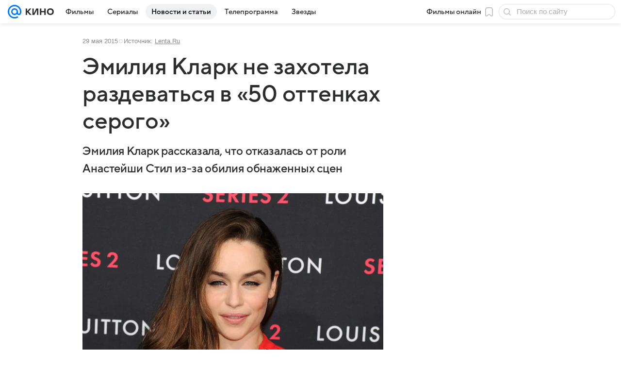

--- FILE ---
content_type: text/css
request_url: https://kino.mail.ru/dist/chunks/4068.7604c7d93d1d3005292c.css
body_size: 12009
content:
.c788033ecd{background-color:#fff;background-color:var(--vkui--color-background-content);left:0;position:absolute;right:0;top:100%;z-index:2}@media (min-width:660px){.c788033ecd{border-radius:16px;border-radius:var(--vkui--x4);-webkit-box-shadow:0 0 6px 0 rgba(0,16,61,.06),0 6px 12px 0 rgba(0,16,61,.06),0 6px 20px 0 rgba(0,16,61,.06),0 10px 36px 0 rgba(0,16,61,.08);box-shadow:0 0 6px 0 rgba(0,16,61,.06),0 6px 12px 0 rgba(0,16,61,.06),0 6px 20px 0 rgba(0,16,61,.06),0 10px 36px 0 rgba(0,16,61,.08);-webkit-box-shadow:var(--vkui--elevation3);box-shadow:var(--vkui--elevation3);margin-top:8px;margin-top:var(--vkui--x2);padding:8px;padding:var(--vkui--x2)}}.bb940b7986{border-radius:8px;border-radius:var(--vkui--size-border-radius--regular);cursor:pointer;display:-webkit-box;display:-ms-flexbox;display:flex;gap:12px;gap:var(--vkui--x3);-webkit-box-orient:horizontal;-webkit-box-direction:normal;-ms-flex-flow:row nowrap;flex-flow:row nowrap;-webkit-box-align:center;-ms-flex-align:center;align-items:center;font-family:Inter,Helvetica,Arial,sans-serif;font-size:16px;font-weight:400;line-height:20px;padding:14px 16px;padding:14px var(--vkui--x4)}@media (prefers-color-scheme:dark) and (max-width:659px){.bb940b7986{font-family:Inter,Helvetica,Arial,sans-serif;font-size:16px;font-weight:400;line-height:20px}}@media (min-width:660px){.bb940b7986{border-radius:8px;border-radius:var(--vkui--x2);margin-bottom:4px;margin-bottom:var(--vkui--x1);padding:10px 12px;padding:10px var(--vkui--x3)}.bb940b7986:hover{background-color:#f5f5f7;background-color:var(--vkui--color-background-content--hover)}.bb940b7986:active{background-color:#ebecef;background-color:var(--vkui--color-background-content--active)}.bb940b7986:last-child{margin-bottom:0}}.a718964e54{color:#cfd1d6;color:var(--vkui--color-icon-tertiary)}.bcf0e8c6e8{-webkit-box-flex:2;-ms-flex-positive:2;flex-grow:2}.ebe0bdd9de{color:#cfd1d6;color:var(--vkui--color-icon-tertiary)}.ebe0bdd9de:hover{color:#a5a7ad;color:var(--vkui--color-icon-secondary)}.ebe0bdd9de:active{color:#919399;color:var(--vkui--color-icon-medium)}.cb88256c41{-webkit-transform:scaleX(-1);transform:scaleX(-1)}.f899f60584{border-radius:8px;border-radius:var(--vkui--size-border-radius--regular);cursor:pointer;display:-webkit-box;display:-ms-flexbox;display:flex;gap:12px;gap:var(--vkui--x3);-webkit-box-orient:horizontal;-webkit-box-direction:normal;-ms-flex-flow:row nowrap;flex-flow:row nowrap;-webkit-box-align:center;-ms-flex-align:center;align-items:center;font-family:Inter,Helvetica,Arial,sans-serif;font-size:16px;font-weight:400;line-height:20px;padding:14px 16px;padding:14px var(--vkui--x4)}@media (prefers-color-scheme:dark) and (max-width:659px){.f899f60584{font-family:Inter,Helvetica,Arial,sans-serif;font-size:16px;font-weight:400;line-height:20px}}@media (min-width:660px){.f899f60584{border-radius:8px;border-radius:var(--vkui--x2);margin-bottom:4px;margin-bottom:var(--vkui--x1);padding:10px 12px;padding:10px var(--vkui--x3)}.f899f60584:hover{background-color:#f5f5f7;background-color:var(--vkui--color-background-content--hover)}.f899f60584:active{background-color:#ebecef;background-color:var(--vkui--color-background-content--active)}.f899f60584:last-child{margin-bottom:0}}.fd26165b2c{color:#cfd1d6;color:var(--vkui--color-icon-tertiary)}.e5d415e91d{-webkit-box-flex:2;-ms-flex-positive:2;flex-grow:2}@media (min-width:660px){.e5d415e91d{overflow:hidden;text-overflow:ellipsis;white-space:nowrap}}.d34a67b608{color:#cfd1d6;color:var(--vkui--color-icon-tertiary)}.d34a67b608:hover{color:#a5a7ad;color:var(--vkui--color-icon-secondary)}.d34a67b608:active{color:#919399;color:var(--vkui--color-icon-medium)}.d87a5f8af3{-webkit-transform:scaleX(-1);transform:scaleX(-1)}:root{--vkui--theme-name:"media";--vkui--font-family-fallbacks:Inter,Helvetica,Arial,sans-serif;--vkui--font-family-accent:VKSansDisplay,MailSans,Inter,Helvetica,Arial,sans-serif;--vkui--font-family-base:Inter,Helvetica,Arial,sans-serif;--vkui--font-weight-accent1:500;--vkui--font-weight-accent2:500;--vkui--font-weight-accent3:400;--vkui--font-weight-base1:700;--vkui--font-weight-base2:700;--vkui--font-weight-base3:400;--vkui--size-select-icon-padding--compact_x:7px;--vkui--size-select-icon-padding--compact:7px;--vkui--size-select-icon-padding--regular:6px;--vkui--size-popup-base-padding--compact_x:20px;--vkui--size-popup-base-padding--regular:32px;--vkui--size-popup-header-padding--compact_x:16px;--vkui--size-popup-header-padding--regular:24px;--vkui--size-border-radius--regular:8px;--vkui--size-border-radius-rounded--regular:48px;--vkui--size-check-border-radius--regular:4px;--vkui--size-border-radius-paper--regular:4px;--vkui--size-border-radius-promo--regular:20px;--vkui--size-cell-height--regular:48px;--vkui--size-cell-height--compact:44px;--vkui--size-field-height--regular:44px;--vkui--size-field-height--compact:36px;--vkui--size-search-height--regular:36px;--vkui--size-search-height--compact:32px;--vkui--size-button-extra-small-height--regular:24px;--vkui--size-button-extra-small-height--compact:22px;--vkui--size-button-small-height--regular:30px;--vkui--size-button-small-height--compact:28px;--vkui--size-button-medium-height--regular:36px;--vkui--size-button-medium-height--compact:32px;--vkui--size-button-large-height--regular:44px;--vkui--size-button-large-height--compact:36px;--vkui--size-checkbox--regular:16px;--vkui--size-arrow--regular:8px;--vkui--size-arrow-promo--regular:40px;--vkui--size-popup-small--regular:430px;--vkui--size-popup-medium--regular:680px;--vkui--size-popup-large--regular:880px;--vkui--size-field-horizontal-padding--regular:12px;--vkui--size-button-padding-horizontal--regular:20px;--vkui--size-label-horizontal-margin--regular:16px;--vkui--size-arrow-padding--regular:12px;--vkui--size-tooltip-margin--regular:8px;--vkui--size-icon-u-i--compact_x:16px;--vkui--size-icon-u-i--compact:16px;--vkui--size-icon-u-i--regular:18px;--vkui--size-avatar-x-s--regular:24px;--vkui--size-avatar-s--regular:32px;--vkui--size-avatar-m--regular:48px;--vkui--size-avatar-l--regular:96px;--vkui--size-avatar-x-l--regular:128px;--vkui--size-badge-x-s--regular:12px;--vkui--size-badge-s--regular:16px;--vkui--size-badge-m--regular:24px;--vkui--size-badge-l--regular:44px;--vkui--size-badge-x-l--regular:56px;--vkui--size-cardgrid-padding--regular:12px;--vkui--size-card-border-radius--regular:16px;--vkui--size-cardgrid-padding-vertical--regular:8px;--vkui--size-base-padding-horizontal--regular:16px;--vkui--size-base-padding-vertical--regular:12px;--vkui--size-button-group-gap-space--regular:1px;--vkui--size-button-group-gap-small--regular:8px;--vkui--size-button-group-gap-medium--regular:12px;--vkui--size-option-hierarchy--regular:32px;--vkui--size-switch-height--regular:14px;--vkui--size-switch-height--compact:12px;--vkui--size-switch-width--regular:34px;--vkui--size-switch-width--compact:32px;--vkui--size-switch-pin--regular:20px;--vkui--size-switch-pin--compact:18px;--vkui--size-panel-header-height--compact:48px;--vkui--size-panel-header-height--regular:56px;--vkui--size-button-base-small-padding-horizontal--regular:16px;--vkui--size-button-base-medium-padding-horizontal--regular:16px;--vkui--size-button-base-large-padding-horizontal--regular:20px;--vkui--size-button-base-small-padding-horizontal-icon--regular:12px;--vkui--size-button-base-medium-padding-horizontal-icon--regular:12px;--vkui--size-button-base-large-padding-horizontal-icon--regular:16px;--vkui--size-button-tertiary-small-padding-horizontal--regular:12px;--vkui--size-button-tertiary-medium-padding-horizontal--regular:12px;--vkui--size-button-tertiary-large-padding-horizontal--regular:16px;--vkui--size-button-tertiary-small-padding-horizontal-icon--regular:8px;--vkui--size-button-tertiary-medium-padding-horizontal-icon--regular:8px;--vkui--size-button-tertiary-large-padding-horizontal-icon--regular:12px;--vkui--size-button-minimum-width--regular:80px;--vkui--size-form-item-padding-vertical--regular:12px;--vkui--size-split-col-padding-horizontal--regular:16px;--vkui--size-subnavigation-bar-gap--regular:8px;--vkui--size-subnavigation-bar-padding-vertical--regular:12px;--vkui--size-border1x--regular:1px;--vkui--size-border2x--regular:0.5px;--vkui--size-border3x--regular:0.33px;--vkui--spacing-size-3xs:2px;--vkui--spacing-size-2xs:2px;--vkui--spacing-size-xs:4px;--vkui--spacing-size-s:6px;--vkui--spacing-size-m:8px;--vkui--spacing-size-l:10px;--vkui--spacing-size-xl:12px;--vkui--spacing-size-2xl:16px;--vkui--spacing-size-3xl:20px;--vkui--spacing-size-4xl:24px;--vkui--elevation1:0 2px 6px 0 rgba(0,16,61,.08),0 1px 2px 0 rgba(0,16,61,.08);--vkui--elevation1-invert-y:0 -2px 6px 0 rgba(0,16,61,.08),0 -1px 2px 0 rgba(0,16,61,.08);--vkui--elevation2:0 0 2px 0 rgba(0,16,61,.06),0 0 6px 0 rgba(0,16,61,.06),0 6px 12px 0 rgba(0,16,61,.06);--vkui--elevation3:0 0 6px 0 rgba(0,16,61,.06),0 6px 12px 0 rgba(0,16,61,.06),0 6px 20px 0 rgba(0,16,61,.06),0 10px 36px 0 rgba(0,16,61,.08);--vkui--elevation4:0 2px 6px 0 rgba(0,16,61,.06),0 16px 48px 0 rgba(0,16,61,.08),0 24px 68px 0 rgba(0,16,61,.16);--vkui--gradient-black:transparent 0%,rgba(0,0,0,.02) 15%,rgba(0,0,0,.08) 30%,rgba(0,0,0,.32) 70%,rgba(0,0,0,.38) 85%,rgba(0,0,0,.4) 100%;--vkui--gradient-white:hsla(0,0%,100%,0) 0%,hsla(0,0%,100%,.05) 15%,hsla(0,0%,100%,.2) 30%,hsla(0,0%,100%,.8) 70%,hsla(0,0%,100%,.95) 85%,#fff 100%;--vkui--gradient-tint:rgba(246,247,248,0) 0%,rgba(246,247,248,.05) 15%,rgba(246,247,248,.2) 30%,rgba(246,247,248,.8) 70%,rgba(246,247,248,.95) 85%,#f6f7f8 100%;--vkui--gradient:hsla(0,0%,100%,0) 0%,hsla(0,0%,100%,.05) 15%,hsla(0,0%,100%,.2) 30%,hsla(0,0%,100%,.8) 70%,hsla(0,0%,100%,.95) 85%,#fff 100%;--vkui--animation-duration-l:0.4s;--vkui--animation-duration-m:0.2s;--vkui--animation-duration-s:0.1s;--vkui--animation-easing-default:cubic-bezier(0.3,0.3,0.5,1);--vkui--animation-easing-platform:cubic-bezier(0.3,0.3,0.5,1);--vkui--opacity-disable:0.48;--vkui--opacity-disable-accessibility:0.64;--vkui--opacity-active:0.72;--vkui--blur-m:16px;--vkui--z-index-modal:99;--vkui--z-index-popout:100;--vkui--x0:0px;--vkui--x025:1px;--vkui--x05:2px;--vkui--x1:4px;--vkui--x2:8px;--vkui--x3:12px;--vkui--x4:16px;--vkui--x5:20px;--vkui--x6:24px;--vkui--x8:32px;--vkui--x10:40px;--vkui--x12:48px;--vkui--x15:60px;--vkui--x20:80px;--vkui--size-base:4px;--vkui--size-grid:20px;--vkui--size-arrow-height--regular:8px;--vkui--size-arrow-width--regular:12px;--vkui--size-base-padding--compact_x:16px;--vkui--size-base-padding--regular:20px;--vkui--size-border-width-tab--regular:2px;--vkui--size-border-width-bar--regular:4px;--vkui--size-border-width-accent--regular:8px;--vkui--size-border-width-accent-secondary--regular:4px;--vkui--size-control-button-width-min--compact_x:130px;--vkui--size-control-button-width-min--compact:130px;--vkui--size-control-button-width-min--regular:94px;--vkui--size-promo-button-close--regular:32px;--vkui--size-button-slider-height--regular:24px;--vkui--size-button-slider-width--regular:12px;--vkui--size-button-slider-width-pointer--regular:16px;--vkui--size-field-width-min--compact_x:288px;--vkui--size-field-width-min--regular:380px;--vkui--size-label-width--regular:184px;--vkui--size-progress--regular:4px;--vkui--size-progress-scroll--regular:12px;--vkui--size-dot-bullet--regular:4px;--vkui--size-dot-indicate--regular:8px;--vkui--size-dot-clickable--regular:12px;--vkui--size-vertical-padding--regular:0px;--vkui--size-button-more-padding--regular:8px;--vkui--size-icon-more-padding--regular:12px;--vkui--size-button-icon-padding--regular:20px;--vkui--size-div-padding--regular:4px;--vkui--size-menu-padding--regular:8px;--vkui--size-tag-padding--regular:8px;--vkui--size-tab-padding--compact_x:0px;--vkui--size-tab-padding--compact:0px;--vkui--size-tab-padding--regular:16px;--vkui--size-table-horizontal-padding--regular:16px;--vkui--size-table-vertical-padding--regular:16px;--vkui--size-slice-top-padding--regular:40px;--vkui--size-slice-bottom-padding--regular:60px;--vkui--size-base-margin--regular:12px;--vkui--size-label-vertical-margin--regular:4px;--vkui--size-tip-margin--regular:4px;--vkui--size-field-horizontal-margin--compact_x:16px;--vkui--size-field-horizontal-margin--compact:16px;--vkui--size-field-horizontal-margin--regular:20px;--vkui--size-field-vertical-margin--regular:24px;--vkui--size-field-set-margin--regular:32px;--vkui--size-icon-margin--regular:8px;--vkui--size-choice-margin--regular:8px;--vkui--size-menu-margin--regular:2px;--vkui--size-tag-margin--regular:8px;--vkui--size-tab-margin--compact_x:32px;--vkui--size-tab-margin--compact:32px;--vkui--size-tab-margin--regular:8px;--vkui--size-bullet-margin--regular:12px;--vkui--size-attribute-margin--regular:4px;--vkui--size-popup-margin--compact_x:8px;--vkui--size-popup-margin--compact:8px;--vkui--size-popup-margin--regular:24px;--vkui--size-header-icon--regular:20px;--vkui--size-wysiwyg-icon--regular:14px;--vkui--size-illustration-s--regular:48px;--vkui--size-illustration-x-m--regular:72px;--vkui--size-illustration-m--regular:96px;--vkui--size-illustration-l--regular:144px;--vkui--size-illustration-x-x-l--regular:228px;--vkui--tone-value-overlay:0.48;--vkui--tone-value-viewer:0.88;--vkui--tone-value-toolbar:0.24;--vkui--tone-value-hover:0.04;--vkui--tone-value-active:0.08;--vkui--tone-value-focus:0.08;--vkui--type-border-button:solid;--vkui--type-border-position:inset;--vkui--theme-name-base:"media";--vkui--font-family-article:Inter,Helvetica,Arial,sans-serif;--vkui--font-weight-media1:700;--vkui--font-weight-media2:600;--vkui--font-weight-media3:500;--vkui--font-weight-media4:400;--vkui--grid-wrapper-content--regular:100%;--vkui--grid-wrapper-content--compact_x:620px;--vkui--grid-wrapper-content--compact:940px;--vkui--grid-wrapper-content--large:1260px;--vkui--grid-main-content--regular:100%;--vkui--grid-main-content--compact_x:620px;--vkui--grid-main-content--compact:620px;--vkui--grid-main-content--large:780px;--vkui--grid-main-content-wide--regular:100%;--vkui--grid-main-content-wide--compact_x:620px;--vkui--grid-main-content-wide--compact:620px;--vkui--grid-main-content-wide--large:860px;--vkui--grid-aside-content--regular:100%;--vkui--grid-aside-content--compact_x:300px;--vkui--grid-aside-content--compact:300px;--vkui--grid-aside-content--large:380px;--vkui--media-size-gap:20px;--vkui--media-size-grid:60px;--vkui--grid-column-x2--regular:100%;--vkui--grid-column-x2--compact_x:280px;--vkui--grid-column-x2--compact:430px;--vkui--grid-column-x2--large:580px;--vkui--grid-column-x3--regular:100%;--vkui--grid-column-x3--compact_x:180px;--vkui--grid-column-x3--compact:280px;--vkui--grid-column-x3--large:380px;--vkui--grid-column-x4--regular:100%;--vkui--grid-column-x4--compact_x:130px;--vkui--grid-column-x4--compact:205px;--vkui--grid-column-x4--large:280px;--vkui--grid-column-x6--regular:100%;--vkui--grid-column-x6--compact_x:80px;--vkui--grid-column-x6--compact:130px;--vkui--grid-column-x6--large:180px;--vkui--colors-scheme:light;--vkui--color-background-accent:#07f;--vkui--color-background-accent--hover:#0073f7;--vkui--color-background-accent--active:#006fef;--vkui--color-background-accent-themed:#07f;--vkui--color-background-accent-themed--hover:#0073f7;--vkui--color-background-accent-themed--active:#006fef;--vkui--color-background-accent-themed-alpha:rgba(0,119,255,.2);--vkui--color-background-accent-themed-alpha--hover:rgba(0,119,255,.24);--vkui--color-background-accent-themed-alpha--active:rgba(0,119,255,.28);--vkui--color-background-accent-alternative:#ff9e00;--vkui--color-background-accent-alternative--hover:#f59802;--vkui--color-background-accent-alternative--active:#eb9305;--vkui--color-background-content:#fff;--vkui--color-background-content--hover:#f5f5f7;--vkui--color-background-content--active:#ebecef;--vkui--color-background-content-alpha:hsla(0,0%,100%,.8);--vkui--color-background-content-alpha--hover:hsla(0,0%,100%,.84);--vkui--color-background-content-alpha--active:hsla(0,0%,100%,.88);--vkui--color-background-content-inverse:#232324;--vkui--color-background-content-inverse--hover:#222225;--vkui--color-background-content-inverse--active:#202126;--vkui--color-background-secondary:#f0f1f3;--vkui--color-background-secondary--hover:#e6e8ec;--vkui--color-background-secondary--active:#dddfe4;--vkui--color-background-secondary-alpha:rgba(0,16,61,.06);--vkui--color-background-secondary-alpha--hover:rgba(0,16,61,.1);--vkui--color-background-secondary-alpha--active:rgba(0,16,61,.14);--vkui--color-background:#fff;--vkui--color-background--hover:#f5f5f7;--vkui--color-background--active:#ebecef;--vkui--color-background-contrast:#fff;--vkui--color-background-contrast--hover:#f5f5f7;--vkui--color-background-contrast--active:#ebecef;--vkui--color-background-contrast-secondary-alpha:hsla(0,0%,100%,.2);--vkui--color-background-contrast-secondary-alpha--hover:hsla(0,0%,100%,.24);--vkui--color-background-contrast-secondary-alpha--active:hsla(0,0%,100%,.28);--vkui--color-background-warning:#fff1ad;--vkui--color-background-warning--hover:#f5e8a9;--vkui--color-background-warning--active:#ebdfa4;--vkui--color-background-negative:#ed330a;--vkui--color-background-negative--hover:#e4320c;--vkui--color-background-negative--active:#da300e;--vkui--color-background-tertiary:#f6f7f8;--vkui--color-background-tertiary--hover:#eceef1;--vkui--color-background-tertiary--active:#e2e5e9;--vkui--color-background-tertiary-alpha:rgba(0,0,0,.04);--vkui--color-background-tertiary-alpha--hover:rgba(0,0,0,.08);--vkui--color-background-tertiary-alpha--active:rgba(0,0,0,.12);--vkui--color-background-modal:#fff;--vkui--color-background-modal--hover:#f5f5f7;--vkui--color-background-modal--active:#ebecef;--vkui--color-background-positive:#0dc268;--vkui--color-background-positive--hover:#0cbb66;--vkui--color-background-positive--active:#0cb465;--vkui--color-background-negative-tint:#feefeb;--vkui--color-background-negative-tint--hover:#f4e6e4;--vkui--color-background-negative-tint--active:#eadddd;--vkui--color-background-positive-tint:#ecfaf3;--vkui--color-background-positive-tint--hover:#e3f1ec;--vkui--color-background-positive-tint--active:#d9e7e4;--vkui--color-field-background:#fff;--vkui--color-field-background--hover:#f5f5f7;--vkui--color-field-background--active:#ebecef;--vkui--color-background-modal-inverse:#303030;--vkui--color-background-modal-inverse--hover:#2e2f31;--vkui--color-background-modal-inverse--active:#2c2d31;--vkui--color-background-contrast-inverse:#303030;--vkui--color-background-contrast-inverse--hover:#2e2f31;--vkui--color-background-contrast-inverse--active:#2c2d31;--vkui--color-background-contrast-themed:#fff;--vkui--color-background-contrast-themed--hover:#f5f5f7;--vkui--color-background-contrast-themed--active:#ebecef;--vkui--color-background-accent-tint:#5a9eff;--vkui--color-background-accent-tint--hover:#5698f7;--vkui--color-background-accent-tint--active:#5393ef;--vkui--color-background-info-tint:#f0f4ff;--vkui--color-background-info-tint--hover:#e6ebf7;--vkui--color-background-info-tint--active:#dde2ef;--vkui--color-text-accent:#0070f0;--vkui--color-text-accent--hover:#006ce9;--vkui--color-text-accent--active:#0068e2;--vkui--color-text-accent-themed:#0070f0;--vkui--color-text-accent-themed--hover:#006ce9;--vkui--color-text-accent-themed--active:#0068e2;--vkui--color-text-negative:#ed330a;--vkui--color-text-negative--hover:#e4320c;--vkui--color-text-negative--active:#da300e;--vkui--color-text-link:#0070f0;--vkui--color-text-link--hover:#006ce9;--vkui--color-text-link--active:#0068e2;--vkui--color-text-link-tint:#71aaeb;--vkui--color-text-link-tint--hover:#6ca4e4;--vkui--color-text-link-tint--active:#689edd;--vkui--color-text-link-themed:#0070f0;--vkui--color-text-link-themed--hover:#006ce9;--vkui--color-text-link-themed--active:#0068e2;--vkui--color-text-muted:#2c2d2e;--vkui--color-text-muted--hover:#2a2c2f;--vkui--color-text-muted--active:#282b2f;--vkui--color-text-primary:#2c2d2e;--vkui--color-text-primary--hover:#2a2c2f;--vkui--color-text-primary--active:#282b2f;--vkui--color-text-primary-alpha:rgba(37,41,46,.84);--vkui--color-text-primary-alpha--hover:rgba(37,41,46,.88);--vkui--color-text-primary-alpha--active:rgba(37,41,46,.92);--vkui--color-text-primary-invariably:#2c2d2e;--vkui--color-text-primary-invariably--hover:#2a2c2f;--vkui--color-text-primary-invariably--active:#282b2f;--vkui--color-text-secondary:#87898f;--vkui--color-text-secondary--hover:#82848c;--vkui--color-text-secondary--active:#7c7f88;--vkui--color-text-secondary-alpha:rgba(37,41,46,.55);--vkui--color-text-secondary-alpha--hover:rgba(37,41,46,.59);--vkui--color-text-secondary-alpha--active:rgba(37,41,46,.63);--vkui--color-text-subhead:#797a80;--vkui--color-text-subhead--hover:#74767d;--vkui--color-text-subhead--active:#6f727b;--vkui--color-text-tertiary:#aaadb3;--vkui--color-text-tertiary--hover:#a3a7ae;--vkui--color-text-tertiary--active:#9ca0aa;--vkui--color-text-link-visited:#528fdf;--vkui--color-text-link-visited--hover:#4f8ad9;--vkui--color-text-link-visited--active:#4b85d2;--vkui--color-text-contrast:#fff;--vkui--color-text-contrast--hover:#f5f5f7;--vkui--color-text-contrast--active:#ebecef;--vkui--color-text-contrast-themed:#fff;--vkui--color-text-contrast-themed--hover:#f5f5f7;--vkui--color-text-contrast-themed--active:#ebecef;--vkui--color-link-contrast:#fff;--vkui--color-link-contrast--hover:#f5f5f7;--vkui--color-link-contrast--active:#ebecef;--vkui--color-text-positive:#0dc268;--vkui--color-text-positive--hover:#0cbb66;--vkui--color-text-positive--active:#0cb465;--vkui--color-icon-accent:#07f;--vkui--color-icon-accent--hover:#0073f7;--vkui--color-icon-accent--active:#006fef;--vkui--color-icon-accent-themed:#07f;--vkui--color-icon-accent-themed--hover:#0073f7;--vkui--color-icon-accent-themed--active:#006fef;--vkui--color-icon-primary:#2c2d2e;--vkui--color-icon-primary--hover:#2a2c2f;--vkui--color-icon-primary--active:#282b2f;--vkui--color-icon-primary-invariably:#2c2d2e;--vkui--color-icon-primary-invariably--hover:#2a2c2f;--vkui--color-icon-primary-invariably--active:#282b2f;--vkui--color-icon-medium:#919399;--vkui--color-icon-medium--hover:#8b8e95;--vkui--color-icon-medium--active:#858992;--vkui--color-icon-medium-alpha:rgba(39,43,55,.5);--vkui--color-icon-medium-alpha--hover:rgba(39,43,55,.54);--vkui--color-icon-medium-alpha--active:rgba(39,43,55,.58);--vkui--color-icon-secondary:#a5a7ad;--vkui--color-icon-secondary--hover:#9ea1a9;--vkui--color-icon-secondary--active:#989ba4;--vkui--color-icon-secondary-alpha:rgba(39,43,55,.3);--vkui--color-icon-secondary-alpha--hover:rgba(39,43,55,.34);--vkui--color-icon-secondary-alpha--active:rgba(39,43,55,.38);--vkui--color-icon-tertiary:#cfd1d6;--vkui--color-icon-tertiary--hover:#c7c9d0;--vkui--color-icon-tertiary--active:#bec2ca;--vkui--color-icon-tertiary-alpha:rgba(39,43,55,.2);--vkui--color-icon-tertiary-alpha--hover:rgba(39,43,55,.24);--vkui--color-icon-tertiary-alpha--active:rgba(39,43,55,.28);--vkui--color-icon-contrast:#fff;--vkui--color-icon-contrast--hover:#f5f5f7;--vkui--color-icon-contrast--active:#ebecef;--vkui--color-icon-contrast-themed:#fff;--vkui--color-icon-contrast-themed--hover:#f5f5f7;--vkui--color-icon-contrast-themed--active:#ebecef;--vkui--color-icon-positive:#0dc268;--vkui--color-icon-positive--hover:#0cbb66;--vkui--color-icon-positive--active:#0cb465;--vkui--color-icon-warning:#ff9e00;--vkui--color-icon-warning--hover:#f59802;--vkui--color-icon-warning--active:#eb9305;--vkui--color-icon-negative:#ed330a;--vkui--color-icon-negative--hover:#e4320c;--vkui--color-icon-negative--active:#da300e;--vkui--color-icon-contrast-secondary:#f2f3f5;--vkui--color-icon-contrast-secondary--hover:#e8eaee;--vkui--color-icon-contrast-secondary--active:#dfe1e6;--vkui--color-stroke-accent:#07f;--vkui--color-stroke-accent--hover:#0073f7;--vkui--color-stroke-accent--active:#006fef;--vkui--color-stroke-accent-themed:#07f;--vkui--color-stroke-accent-themed--hover:#0073f7;--vkui--color-stroke-accent-themed--active:#006fef;--vkui--color-stroke-contrast:#fff;--vkui--color-stroke-contrast--hover:#f5f5f7;--vkui--color-stroke-contrast--active:#ebecef;--vkui--color-stroke-negative:#ed330a;--vkui--color-stroke-negative--hover:#e4320c;--vkui--color-stroke-negative--active:#da300e;--vkui--color-stroke-primary:#2c2d2e;--vkui--color-stroke-primary--hover:#2a2c2f;--vkui--color-stroke-primary--active:#282b2f;--vkui--color-image-border-alpha:rgba(0,16,61,.08);--vkui--color-image-border-alpha--hover:rgba(0,16,61,.12);--vkui--color-image-border-alpha--active:rgba(0,16,61,.16);--vkui--color-field-border-alpha:rgba(0,16,61,.12);--vkui--color-field-border-alpha--hover:rgba(0,16,61,.16);--vkui--color-field-border-alpha--active:rgba(0,16,61,.2);--vkui--color-separator-primary-alpha:rgba(0,16,61,.12);--vkui--color-separator-primary-alpha--hover:rgba(0,16,61,.16);--vkui--color-separator-primary-alpha--active:rgba(0,16,61,.2);--vkui--color-separator-secondary:#e6e7eb;--vkui--color-separator-secondary--hover:#dddee4;--vkui--color-separator-secondary--active:#d4d6dd;--vkui--color-separator-primary:#dadce0;--vkui--color-separator-primary--hover:#d1d4d9;--vkui--color-separator-primary--active:#c9ccd3;--vkui--color-stroke-positive:#0dc268;--vkui--color-stroke-positive--hover:#0cbb66;--vkui--color-stroke-positive--active:#0cb465;--vkui--color-separator-primary2x:#cdd0d5;--vkui--color-separator-primary2x--hover:#c5c8cf;--vkui--color-separator-primary2x--active:#bdc1c9;--vkui--color-separator-primary3x:#bfc3ca;--vkui--color-separator-primary3x--hover:#b7bcc4;--vkui--color-separator-primary3x--active:#b0b5bf;--vkui--color-accent-blue:#07f;--vkui--color-accent-blue--hover:#0073f7;--vkui--color-accent-blue--active:#006fef;--vkui--color-accent-gray:#a5a7ad;--vkui--color-accent-gray--hover:#9ea1a9;--vkui--color-accent-gray--active:#989ba4;--vkui--color-accent-red:#ed330a;--vkui--color-accent-red--hover:#e4320c;--vkui--color-accent-red--active:#da300e;--vkui--color-accent-orange-fire:#f05c44;--vkui--color-accent-orange-fire--hover:#e65944;--vkui--color-accent-orange-fire--active:#dd5643;--vkui--color-accent-orange:#ff9e00;--vkui--color-accent-orange--hover:#f59802;--vkui--color-accent-orange--active:#eb9305;--vkui--color-accent-orange-peach:#f9b54f;--vkui--color-accent-orange-peach--hover:#efae4e;--vkui--color-accent-orange-peach--active:#e5a84e;--vkui--color-accent-lime:#b8fc75;--vkui--color-accent-lime--hover:#b1f373;--vkui--color-accent-lime--active:#a9e971;--vkui--color-accent-green:#0dc268;--vkui--color-accent-green--hover:#0cbb66;--vkui--color-accent-green--active:#0cb465;--vkui--color-accent-cyan:#07e5f9;--vkui--color-accent-cyan--hover:#07dcf1;--vkui--color-accent-cyan--active:#06d4ea;--vkui--color-accent-azure:#07f;--vkui--color-accent-azure--hover:#0073f7;--vkui--color-accent-azure--active:#006fef;--vkui--color-accent-purple:#8c64ff;--vkui--color-accent-purple--hover:#8661f7;--vkui--color-accent-purple--active:#815def;--vkui--color-accent-violet:#c15df3;--vkui--color-accent-violet--hover:#b95aec;--vkui--color-accent-violet--active:#b257e4;--vkui--color-accent-raspberry-pink:#e03fab;--vkui--color-accent-raspberry-pink--hover:#d73da7;--vkui--color-accent-raspberry-pink--active:#ce3ba2;--vkui--color-accent-pink:#ff3985;--vkui--color-accent-pink--hover:#f53782;--vkui--color-accent-pink--active:#eb367f;--vkui--color-accent-secondary:#ff9e00;--vkui--color-accent-secondary--hover:#f59802;--vkui--color-accent-secondary--active:#eb9305;--vkui--color-action-sheet-text:#07f;--vkui--color-action-sheet-text--hover:#0073f7;--vkui--color-action-sheet-text--active:#006fef;--vkui--color-header-background:#fff;--vkui--color-header-background--hover:#f5f5f7;--vkui--color-header-background--active:#ebecef;--vkui--color-panel-header-icon:#07f;--vkui--color-panel-header-icon--hover:#0073f7;--vkui--color-panel-header-icon--active:#006fef;--vkui--color-write-bar-input-background:#f0f1f3;--vkui--color-write-bar-input-background--hover:#e6e8ec;--vkui--color-write-bar-input-background--active:#dddfe4;--vkui--color-write-bar-input-border:#e1e3e6;--vkui--color-write-bar-input-border--hover:#d8dbdf;--vkui--color-write-bar-input-border--active:#cfd2d8;--vkui--color-write-bar-input-border-alpha:rgba(0,16,61,.8);--vkui--color-write-bar-input-border-alpha--hover:rgba(0,16,61,.84);--vkui--color-write-bar-input-border-alpha--active:rgba(0,16,61,.88);--vkui--color-track-background:#dadce0;--vkui--color-track-background--hover:#d1d4d9;--vkui--color-track-background--active:#c9ccd3;--vkui--color-track-buffer:#83aaea;--vkui--color-track-buffer--hover:#7ea4e3;--vkui--color-track-buffer--active:#799edc;--vkui--color-image-placeholder:#e6e7eb;--vkui--color-image-placeholder--hover:#dddee4;--vkui--color-image-placeholder--active:#d4d6dd;--vkui--color-image-placeholder-alpha:rgba(0,16,61,.8);--vkui--color-image-placeholder-alpha--hover:rgba(0,16,61,.84);--vkui--color-image-placeholder-alpha--active:rgba(0,16,61,.88);--vkui--color-search-field-background:#e6e7eb;--vkui--color-search-field-background--hover:#dddee4;--vkui--color-search-field-background--active:#d4d6dd;--vkui--color-write-bar-icon:#07f;--vkui--color-write-bar-icon--hover:#0073f7;--vkui--color-write-bar-icon--active:#006fef;--vkui--color-skeleton-from:#f3f3f5;--vkui--color-skeleton-from--hover:#e9eaee;--vkui--color-skeleton-from--active:#e0e1e6;--vkui--color-skeleton-to:#e0e1e6;--vkui--color-skeleton-to--hover:#d7d9df;--vkui--color-skeleton-to--active:#ced0d8;--vkui--color-avatar-overlay:hsla(225,4%,58%,.48);--vkui--color-avatar-overlay--hover:hsla(225,4%,58%,.52);--vkui--color-avatar-overlay--active:hsla(225,4%,58%,.56);--vkui--color-avatar-overlay-inverse-alpha:hsla(0,0%,100%,.85);--vkui--color-avatar-overlay-inverse-alpha--hover:hsla(0,0%,100%,.89);--vkui--color-avatar-overlay-inverse-alpha--active:hsla(0,0%,100%,.93);--vkui--color-overlay-primary:rgba(0,0,0,.4);--vkui--color-overlay-primary--hover:rgba(0,0,0,.44);--vkui--color-overlay-primary--active:rgba(0,0,0,.48);--vkui--color-overlay-secondary:rgba(44,45,46,.5);--vkui--color-overlay-secondary--hover:rgba(44,45,46,.54);--vkui--color-overlay-secondary--active:rgba(44,45,46,.58);--vkui--color-segmented-control:#fff;--vkui--color-segmented-control--hover:#f5f5f7;--vkui--color-segmented-control--active:#ebecef;--vkui--color-tabbar-text-inactive:#99a2ad;--vkui--color-tabbar-text-inactive--hover:#939ca9;--vkui--color-tabbar-text-inactive--active:#8d96a4;--vkui--color-button-text:#07f;--vkui--color-button-text--hover:#0073f7;--vkui--color-button-text--active:#006fef;--vkui--color-button-icon:#07f;--vkui--color-button-icon--hover:#0073f7;--vkui--color-button-icon--active:#006fef;--vkui--color-button-stroke:#07f;--vkui--color-button-stroke--hover:#0073f7;--vkui--color-button-stroke--active:#006fef;--vkui--color-transparent:transparent;--vkui--color-transparent--hover:rgba(0,16,61,.04);--vkui--color-transparent--active:rgba(0,16,61,.08);--vkui--color-rating:#ffd400;--vkui--color-rating--hover:#f5cc02;--vkui--color-rating--active:#ebc405;--vkui--color-button-contrast-alpha:#fff;--vkui--color-button-contrast-alpha--hover:hsla(0,0%,100%,.8);--vkui--color-button-contrast-alpha--active:hsla(0,0%,100%,.6);--vkui--color-button-contrast:#fff;--vkui--color-button-contrast--hover:#fff;--vkui--color-button-contrast--active:#fff;--vkui--color-thumb-error-background-alpha:rgba(237,10,52,.12);--vkui--color-thumb-error-background-alpha--hover:rgba(237,10,52,.16);--vkui--color-thumb-error-background-alpha--active:rgba(237,10,52,.2);--vkui--color-background-accent-tint-themed-alpha:rgba(0,119,255,.06);--vkui--color-background-accent-tint-themed-alpha--hover:rgba(0,119,255,.1);--vkui--color-background-accent-tint-themed-alpha--active:rgba(0,119,255,.14);--vkui--color-background-accent-tint-alpha:rgba(0,119,255,.06);--vkui--color-background-accent-tint-alpha--hover:rgba(0,119,255,.1);--vkui--color-background-accent-tint-alpha--active:rgba(0,119,255,.14);--vkui--color-background-accent-tint-themed:#f0f7ff;--vkui--color-background-accent-tint-themed--hover:#e6eef7;--vkui--color-background-accent-tint-themed--active:#dde5ef;--vkui--color-background-warning-tint-themed-alpha:rgba(255,241,173,.48);--vkui--color-background-warning-tint-themed-alpha--hover:rgba(255,241,173,.52);--vkui--color-background-warning-tint-themed-alpha--active:rgba(255,241,173,.56);--vkui--color-background-warning-tint-alpha:rgba(255,241,173,.48);--vkui--color-background-warning-tint-alpha--hover:rgba(255,241,173,.52);--vkui--color-background-warning-tint-alpha--active:rgba(255,241,173,.56);--vkui--color-background-warning-tint-themed:#fffce0;--vkui--color-background-warning-tint-themed--hover:#f5f3d9;--vkui--color-background-warning-tint-themed--active:#ebe9d3;--vkui--color-background-warning-tint:#fffce0;--vkui--color-background-warning-tint--hover:#f5f3d9;--vkui--color-background-warning-tint--active:#ebe9d3;--vkui--color-background-negative-tint-themed-alpha:rgba(237,51,10,.08);--vkui--color-background-negative-tint-themed-alpha--hover:rgba(237,51,10,.12);--vkui--color-background-negative-tint-themed-alpha--active:rgba(237,51,10,.16);--vkui--color-background-negative-tint-alpha:rgba(237,51,10,.08);--vkui--color-background-negative-tint-alpha--hover:rgba(237,51,10,.12);--vkui--color-background-negative-tint-alpha--active:rgba(237,51,10,.16);--vkui--color-background-negative-tint-themed:#feefeb;--vkui--color-background-negative-tint-themed--hover:#f4e6e4;--vkui--color-background-negative-tint-themed--active:#eadddd;--vkui--color-background-positive-tint-themed-alpha:rgba(13,194,104,.08);--vkui--color-background-positive-tint-themed-alpha--hover:rgba(13,194,104,.12);--vkui--color-background-positive-tint-themed-alpha--active:rgba(13,194,104,.16);--vkui--color-background-positive-tint-alpha:rgba(13,194,104,.08);--vkui--color-background-positive-tint-alpha--hover:rgba(13,194,104,.12);--vkui--color-background-positive-tint-alpha--active:rgba(13,194,104,.16);--vkui--color-background-positive-tint-themed:#ecfaf3;--vkui--color-background-positive-tint-themed--hover:#e3f1ec;--vkui--color-background-positive-tint-themed--active:#d9e7e4;--vkui--color-tooltip-background-blue-tint:#dde9ff;--vkui--color-tooltip-background-blue-tint--hover:#d4e0f7;--vkui--color-tooltip-background-blue-tint--active:#cbd8ef;--vkui--color-tooltip-background-green-tint:#ceeee6;--vkui--color-tooltip-background-green-tint--hover:#c6e5df;--vkui--color-tooltip-background-green-tint--active:#bedcd8;--vkui--color-tooltip-background-orange-tint:#f9d3bd;--vkui--color-tooltip-background-orange-tint--hover:#efcbb8;--vkui--color-tooltip-background-orange-tint--active:#e5c3b3;--vkui--color-tooltip-background-purple-tint:#f2e8ff;--vkui--color-tooltip-background-purple-tint--hover:#e8dff7;--vkui--color-tooltip-background-purple-tint--active:#dfd7ef;--vkui--color-tooltip-text-blue-themed:#1c4479;--vkui--color-tooltip-text-blue-themed--hover:#1b4277;--vkui--color-tooltip-text-blue-themed--active:#1a4074;--vkui--color-tooltip-text-green-themed:#087c6d;--vkui--color-tooltip-text-green-themed--hover:#08786b;--vkui--color-tooltip-text-green-themed--active:#077369;--vkui--color-tooltip-text-orange-themed:#78472a;--vkui--color-tooltip-text-orange-themed--hover:#73452b;--vkui--color-tooltip-text-orange-themed--active:#6e432c;--vkui--color-tooltip-text-purple-themed:#73519f;--vkui--color-tooltip-text-purple-themed--hover:#6e4e9b;--vkui--color-tooltip-text-purple-themed--active:#6a4c97;--vkui--color-background-sky:#cce4ff;--vkui--color-background-sky--hover:#c4dcf7;--vkui--color-background-sky--active:#bcd3ef;--vkui--color-background-sky-alpha:rgba(204,228,255,.9);--vkui--color-background-sky-alpha--hover:rgba(204,228,255,.94);--vkui--color-background-sky-alpha--active:rgba(204,228,255,.98);--vkui--color-primary-auto:#07f;--vkui--color-primary-auto--hover:#0073f7;--vkui--color-primary-auto--active:#006fef;--vkui--color-primary-base:#07f;--vkui--color-primary-base--hover:#0073f7;--vkui--color-primary-base--active:#006fef;--vkui--color-primary-deti:#7f4af8;--vkui--color-primary-deti--hover:#bfa4fb;--vkui--color-primary-deti--active:#7f4af8;--vkui--color-primary-dobro:#ffd400;--vkui--color-primary-dobro--hover:#f5cc02;--vkui--color-primary-dobro--active:#ebc405;--vkui--color-primary-health:#07f;--vkui--color-primary-health--hover:#0073f7;--vkui--color-primary-health--active:#006fef;--vkui--color-primary-health-new:#07f;--vkui--color-primary-health-new--hover:#0073f7;--vkui--color-primary-health-new--active:#006fef;--vkui--color-primary-hitech:#07f;--vkui--color-primary-hitech--hover:#0073f7;--vkui--color-primary-hitech--active:#006fef;--vkui--color-primary-kino:#07f;--vkui--color-primary-kino--hover:#0073f7;--vkui--color-primary-kino--active:#006fef;--vkui--color-primary-lady:#07f;--vkui--color-primary-lady--hover:#0073f7;--vkui--color-primary-lady--active:#006fef;--vkui--color-primary-mycom:#00abf2;--vkui--color-primary-mycom--hover:#00a5eb;--vkui--color-primary-mycom--active:#009fe4;--vkui--color-primary-pets:#fc738c;--vkui--color-primary-pets--hover:#ec4d6a;--vkui--color-primary-pets--active:#fc627e;--vkui--color-primary-realty:#7f704b;--vkui--color-primary-realty--hover:#aea181;--vkui--color-primary-realty--active:#7f704b;--vkui--color-primary-pharma:#1dd3a2;--vkui--color-primary-pharma--hover:#1ccb9e;--vkui--color-primary-pharma--active:#1bc39a;--vkui--color-secondary-base:#07f;--vkui--color-secondary-base--hover:#0073f7;--vkui--color-secondary-base--active:#006fef;--vkui--color-secondary-health:#07f;--vkui--color-secondary-health--hover:#0073f7;--vkui--color-secondary-health--active:#006fef;--vkui--color-secondary-mycom:#fc2c38;--vkui--color-secondary-mycom--hover:#f22b38;--vkui--color-secondary-mycom--active:#e82a38;--vkui--color-social-vk:#3f8ae0;--vkui--color-social-vk--hover:#3c85d9;--vkui--color-social-vk--active:#3a80d3;--vkui--color-social-ok:#ee8208;--vkui--color-social-ok--hover:#e47d0a;--vkui--color-social-ok--active:#db790c;--vkui--color-social-fb:#1877f2;--vkui--color-social-fb--hover:#1773eb;--vkui--color-social-fb--active:#166fe4;--vkui--color-social-mir:#117eda;--vkui--color-social-mir--hover:#107ad4;--vkui--color-social-mir--active:#1075cd;--vkui--color-social-twitter:#1da1f2;--vkui--color-social-twitter--hover:#1c9beb;--vkui--color-social-twitter--active:#1b95e4;--vkui--color-social-behance:#1769ff;--vkui--color-social-behance--hover:#1665f7;--vkui--color-social-behance--active:#1562ef;--vkui--color-social-dribbble:#ea4c89;--vkui--color-social-dribbble--hover:#e14a86;--vkui--color-social-dribbble--active:#d74783}@media (prefers-color-scheme:dark) and (max-width:659px){:root{--vkui--theme-name:"mediaDark";--vkui--font-family-fallbacks:Inter,Helvetica,Arial,sans-serif;--vkui--font-family-accent:VKSansDisplay,MailSans,Inter,Helvetica,Arial,sans-serif;--vkui--font-family-base:Inter,Helvetica,Arial,sans-serif;--vkui--font-weight-accent1:500;--vkui--font-weight-accent2:500;--vkui--font-weight-accent3:400;--vkui--font-weight-base1:700;--vkui--font-weight-base2:700;--vkui--font-weight-base3:400;--vkui--size-select-icon-padding--compact_x:7px;--vkui--size-select-icon-padding--compact:7px;--vkui--size-select-icon-padding--regular:6px;--vkui--size-popup-base-padding--compact_x:20px;--vkui--size-popup-base-padding--regular:32px;--vkui--size-popup-header-padding--compact_x:16px;--vkui--size-popup-header-padding--regular:24px;--vkui--size-border-radius--regular:8px;--vkui--size-border-radius-rounded--regular:48px;--vkui--size-check-border-radius--regular:4px;--vkui--size-border-radius-paper--regular:4px;--vkui--size-border-radius-promo--regular:20px;--vkui--size-cell-height--regular:48px;--vkui--size-cell-height--compact:44px;--vkui--size-field-height--regular:44px;--vkui--size-field-height--compact:36px;--vkui--size-search-height--regular:36px;--vkui--size-search-height--compact:32px;--vkui--size-button-extra-small-height--regular:24px;--vkui--size-button-extra-small-height--compact:22px;--vkui--size-button-small-height--regular:30px;--vkui--size-button-small-height--compact:28px;--vkui--size-button-medium-height--regular:36px;--vkui--size-button-medium-height--compact:32px;--vkui--size-button-large-height--regular:44px;--vkui--size-button-large-height--compact:36px;--vkui--size-checkbox--regular:16px;--vkui--size-arrow--regular:8px;--vkui--size-arrow-promo--regular:40px;--vkui--size-popup-small--regular:430px;--vkui--size-popup-medium--regular:680px;--vkui--size-popup-large--regular:880px;--vkui--size-field-horizontal-padding--regular:12px;--vkui--size-button-padding-horizontal--regular:20px;--vkui--size-label-horizontal-margin--regular:16px;--vkui--size-arrow-padding--regular:12px;--vkui--size-tooltip-margin--regular:8px;--vkui--size-icon-u-i--compact_x:16px;--vkui--size-icon-u-i--compact:16px;--vkui--size-icon-u-i--regular:18px;--vkui--size-avatar-x-s--regular:24px;--vkui--size-avatar-s--regular:32px;--vkui--size-avatar-m--regular:48px;--vkui--size-avatar-l--regular:96px;--vkui--size-avatar-x-l--regular:128px;--vkui--size-badge-x-s--regular:12px;--vkui--size-badge-s--regular:16px;--vkui--size-badge-m--regular:24px;--vkui--size-badge-l--regular:44px;--vkui--size-badge-x-l--regular:56px;--vkui--size-cardgrid-padding--regular:12px;--vkui--size-card-border-radius--regular:16px;--vkui--size-cardgrid-padding-vertical--regular:8px;--vkui--size-base-padding-horizontal--regular:16px;--vkui--size-base-padding-vertical--regular:12px;--vkui--size-button-group-gap-space--regular:1px;--vkui--size-button-group-gap-small--regular:8px;--vkui--size-button-group-gap-medium--regular:12px;--vkui--size-option-hierarchy--regular:32px;--vkui--size-switch-height--regular:14px;--vkui--size-switch-height--compact:12px;--vkui--size-switch-width--regular:34px;--vkui--size-switch-width--compact:32px;--vkui--size-switch-pin--regular:20px;--vkui--size-switch-pin--compact:18px;--vkui--size-panel-header-height--compact:48px;--vkui--size-panel-header-height--regular:56px;--vkui--size-button-base-small-padding-horizontal--regular:16px;--vkui--size-button-base-medium-padding-horizontal--regular:16px;--vkui--size-button-base-large-padding-horizontal--regular:20px;--vkui--size-button-base-small-padding-horizontal-icon--regular:12px;--vkui--size-button-base-medium-padding-horizontal-icon--regular:12px;--vkui--size-button-base-large-padding-horizontal-icon--regular:16px;--vkui--size-button-tertiary-small-padding-horizontal--regular:12px;--vkui--size-button-tertiary-medium-padding-horizontal--regular:12px;--vkui--size-button-tertiary-large-padding-horizontal--regular:16px;--vkui--size-button-tertiary-small-padding-horizontal-icon--regular:8px;--vkui--size-button-tertiary-medium-padding-horizontal-icon--regular:8px;--vkui--size-button-tertiary-large-padding-horizontal-icon--regular:12px;--vkui--size-button-minimum-width--regular:80px;--vkui--size-form-item-padding-vertical--regular:12px;--vkui--size-split-col-padding-horizontal--regular:16px;--vkui--size-subnavigation-bar-gap--regular:8px;--vkui--size-subnavigation-bar-padding-vertical--regular:12px;--vkui--size-border1x--regular:1px;--vkui--size-border2x--regular:0.5px;--vkui--size-border3x--regular:0.33px;--vkui--spacing-size-3xs:2px;--vkui--spacing-size-2xs:2px;--vkui--spacing-size-xs:4px;--vkui--spacing-size-s:6px;--vkui--spacing-size-m:8px;--vkui--spacing-size-l:10px;--vkui--spacing-size-xl:12px;--vkui--spacing-size-2xl:16px;--vkui--spacing-size-3xl:20px;--vkui--spacing-size-4xl:24px;--vkui--elevation1:0 2px 6px 0 rgba(0,16,61,.08),0 1px 2px 0 rgba(0,16,61,.08);--vkui--elevation1-invert-y:0 -2px 6px 0 rgba(0,16,61,.08),0 -1px 2px 0 rgba(0,16,61,.08);--vkui--elevation2:0 0 2px 0 rgba(0,16,61,.06),0 0 6px 0 rgba(0,16,61,.06),0 6px 12px 0 rgba(0,16,61,.06);--vkui--elevation3:0 0 6px 0 rgba(0,16,61,.06),0 6px 12px 0 rgba(0,16,61,.06),0 6px 20px 0 rgba(0,16,61,.06),0 10px 36px 0 rgba(0,16,61,.08);--vkui--elevation4:0 2px 6px 0 rgba(0,16,61,.06),0 16px 48px 0 rgba(0,16,61,.08),0 24px 68px 0 rgba(0,16,61,.16);--vkui--gradient-black:transparent 0%,rgba(0,0,0,.02) 15%,rgba(0,0,0,.08) 30%,rgba(0,0,0,.32) 70%,rgba(0,0,0,.38) 85%,rgba(0,0,0,.4) 100%;--vkui--gradient-white:hsla(0,0%,100%,0) 0%,hsla(0,0%,100%,.05) 15%,hsla(0,0%,100%,.2) 30%,hsla(0,0%,100%,.8) 70%,hsla(0,0%,100%,.95) 85%,#fff 100%;--vkui--gradient-tint:rgba(246,247,248,0) 0%,rgba(246,247,248,.05) 15%,rgba(246,247,248,.2) 30%,rgba(246,247,248,.8) 70%,rgba(246,247,248,.95) 85%,#f6f7f8 100%;--vkui--gradient:hsla(0,0%,100%,0) 0%,hsla(0,0%,100%,.05) 15%,hsla(0,0%,100%,.2) 30%,hsla(0,0%,100%,.8) 70%,hsla(0,0%,100%,.95) 85%,#fff 100%;--vkui--animation-duration-l:0.4s;--vkui--animation-duration-m:0.2s;--vkui--animation-duration-s:0.1s;--vkui--animation-easing-default:cubic-bezier(0.3,0.3,0.5,1);--vkui--animation-easing-platform:cubic-bezier(0.3,0.3,0.5,1);--vkui--opacity-disable:0.48;--vkui--opacity-disable-accessibility:0.64;--vkui--opacity-active:0.72;--vkui--blur-m:16px;--vkui--z-index-modal:99;--vkui--z-index-popout:100;--vkui--x0:0px;--vkui--x025:1px;--vkui--x05:2px;--vkui--x1:4px;--vkui--x2:8px;--vkui--x3:12px;--vkui--x4:16px;--vkui--x5:20px;--vkui--x6:24px;--vkui--x8:32px;--vkui--x10:40px;--vkui--x12:48px;--vkui--x15:60px;--vkui--x20:80px;--vkui--size-base:4px;--vkui--size-grid:20px;--vkui--size-arrow-height--regular:8px;--vkui--size-arrow-width--regular:12px;--vkui--size-base-padding--compact_x:16px;--vkui--size-base-padding--regular:20px;--vkui--size-border-width-tab--regular:2px;--vkui--size-border-width-bar--regular:4px;--vkui--size-border-width-accent--regular:8px;--vkui--size-border-width-accent-secondary--regular:4px;--vkui--size-control-button-width-min--compact_x:130px;--vkui--size-control-button-width-min--compact:130px;--vkui--size-control-button-width-min--regular:94px;--vkui--size-promo-button-close--regular:32px;--vkui--size-button-slider-height--regular:24px;--vkui--size-button-slider-width--regular:12px;--vkui--size-button-slider-width-pointer--regular:16px;--vkui--size-field-width-min--compact_x:288px;--vkui--size-field-width-min--regular:380px;--vkui--size-label-width--regular:184px;--vkui--size-progress--regular:4px;--vkui--size-progress-scroll--regular:12px;--vkui--size-dot-bullet--regular:4px;--vkui--size-dot-indicate--regular:8px;--vkui--size-dot-clickable--regular:12px;--vkui--size-vertical-padding--regular:0px;--vkui--size-button-more-padding--regular:8px;--vkui--size-icon-more-padding--regular:12px;--vkui--size-button-icon-padding--regular:20px;--vkui--size-div-padding--regular:4px;--vkui--size-menu-padding--regular:8px;--vkui--size-tag-padding--regular:8px;--vkui--size-tab-padding--compact_x:0px;--vkui--size-tab-padding--compact:0px;--vkui--size-tab-padding--regular:16px;--vkui--size-table-horizontal-padding--regular:16px;--vkui--size-table-vertical-padding--regular:16px;--vkui--size-slice-top-padding--regular:40px;--vkui--size-slice-bottom-padding--regular:60px;--vkui--size-base-margin--regular:12px;--vkui--size-label-vertical-margin--regular:4px;--vkui--size-tip-margin--regular:4px;--vkui--size-field-horizontal-margin--compact_x:16px;--vkui--size-field-horizontal-margin--compact:16px;--vkui--size-field-horizontal-margin--regular:20px;--vkui--size-field-vertical-margin--regular:24px;--vkui--size-field-set-margin--regular:32px;--vkui--size-icon-margin--regular:8px;--vkui--size-choice-margin--regular:8px;--vkui--size-menu-margin--regular:2px;--vkui--size-tag-margin--regular:8px;--vkui--size-tab-margin--compact_x:32px;--vkui--size-tab-margin--compact:32px;--vkui--size-tab-margin--regular:8px;--vkui--size-bullet-margin--regular:12px;--vkui--size-attribute-margin--regular:4px;--vkui--size-popup-margin--compact_x:8px;--vkui--size-popup-margin--compact:8px;--vkui--size-popup-margin--regular:24px;--vkui--size-header-icon--regular:20px;--vkui--size-wysiwyg-icon--regular:14px;--vkui--size-illustration-s--regular:48px;--vkui--size-illustration-x-m--regular:72px;--vkui--size-illustration-m--regular:96px;--vkui--size-illustration-l--regular:144px;--vkui--size-illustration-x-x-l--regular:228px;--vkui--tone-value-overlay:0.48;--vkui--tone-value-viewer:0.88;--vkui--tone-value-toolbar:0.24;--vkui--tone-value-hover:0.04;--vkui--tone-value-active:0.08;--vkui--tone-value-focus:0.08;--vkui--type-border-button:solid;--vkui--type-border-position:inset;--vkui--theme-name-base:"media";--vkui--font-family-article:Inter,Helvetica,Arial,sans-serif;--vkui--font-weight-media1:700;--vkui--font-weight-media2:600;--vkui--font-weight-media3:500;--vkui--font-weight-media4:400;--vkui--grid-wrapper-content--regular:100%;--vkui--grid-wrapper-content--compact_x:620px;--vkui--grid-wrapper-content--compact:940px;--vkui--grid-wrapper-content--large:1260px;--vkui--grid-main-content--regular:100%;--vkui--grid-main-content--compact_x:620px;--vkui--grid-main-content--compact:620px;--vkui--grid-main-content--large:780px;--vkui--grid-main-content-wide--regular:100%;--vkui--grid-main-content-wide--compact_x:620px;--vkui--grid-main-content-wide--compact:620px;--vkui--grid-main-content-wide--large:860px;--vkui--grid-aside-content--regular:100%;--vkui--grid-aside-content--compact_x:300px;--vkui--grid-aside-content--compact:300px;--vkui--grid-aside-content--large:380px;--vkui--media-size-gap:20px;--vkui--media-size-grid:60px;--vkui--grid-column-x2--regular:100%;--vkui--grid-column-x2--compact_x:280px;--vkui--grid-column-x2--compact:430px;--vkui--grid-column-x2--large:580px;--vkui--grid-column-x3--regular:100%;--vkui--grid-column-x3--compact_x:180px;--vkui--grid-column-x3--compact:280px;--vkui--grid-column-x3--large:380px;--vkui--grid-column-x4--regular:100%;--vkui--grid-column-x4--compact_x:130px;--vkui--grid-column-x4--compact:205px;--vkui--grid-column-x4--large:280px;--vkui--grid-column-x6--regular:100%;--vkui--grid-column-x6--compact_x:80px;--vkui--grid-column-x6--compact:130px;--vkui--grid-column-x6--large:180px;--vkui--colors-scheme:dark;--vkui--color-background-accent:#07f;--vkui--color-background-accent--hover:#0a7cff;--vkui--color-background-accent--active:#1482ff;--vkui--color-background-accent-themed:#fff;--vkui--color-background-accent-themed--hover:#ebedf0;--vkui--color-background-accent-themed--active:#d7d8db;--vkui--color-background-accent-themed-alpha:hsla(0,0%,100%,.2);--vkui--color-background-accent-themed-alpha--hover:hsla(0,0%,100%,.24);--vkui--color-background-accent-themed-alpha--active:hsla(0,0%,100%,.28);--vkui--color-background-accent-alternative:#ff9e00;--vkui--color-background-accent-alternative--hover:#ffa20a;--vkui--color-background-accent-alternative--active:#ffa614;--vkui--color-background-content:#232324;--vkui--color-background-content--hover:#2c2c2d;--vkui--color-background-content--active:#353536;--vkui--color-background-content-alpha:rgba(35,35,36,.8);--vkui--color-background-content-alpha--hover:rgba(35,35,36,.84);--vkui--color-background-content-alpha--active:rgba(35,35,36,.88);--vkui--color-background-content-inverse:#fff;--vkui--color-background-content-inverse--hover:#ebedf0;--vkui--color-background-content-inverse--active:#d7d8db;--vkui--color-background-secondary:#2a2a2b;--vkui--color-background-secondary--hover:#333;--vkui--color-background-secondary--active:#3b3b3c;--vkui--color-background-secondary-alpha:hsla(0,0%,100%,.12);--vkui--color-background-secondary-alpha--hover:hsla(0,0%,100%,.16);--vkui--color-background-secondary-alpha--active:hsla(0,0%,100%,.2);--vkui--color-background:#19191a;--vkui--color-background--hover:#222223;--vkui--color-background--active:#2b2b2c;--vkui--color-background-contrast:#fff;--vkui--color-background-contrast--hover:#ebedf0;--vkui--color-background-contrast--active:#d7d8db;--vkui--color-background-contrast-secondary-alpha:hsla(0,0%,100%,.2);--vkui--color-background-contrast-secondary-alpha--hover:hsla(0,0%,100%,.24);--vkui--color-background-contrast-secondary-alpha--active:hsla(0,0%,100%,.28);--vkui--color-background-warning:#6c4e00;--vkui--color-background-warning--hover:#72550a;--vkui--color-background-warning--active:#785c14;--vkui--color-background-negative:#ff5c5c;--vkui--color-background-negative--hover:#ff6363;--vkui--color-background-negative--active:#ff6969;--vkui--color-background-tertiary:#252525;--vkui--color-background-tertiary--hover:#2e2e2e;--vkui--color-background-tertiary--active:#363636;--vkui--color-background-tertiary-alpha:hsla(0,0%,100%,.02);--vkui--color-background-tertiary-alpha--hover:hsla(0,0%,100%,.1);--vkui--color-background-tertiary-alpha--active:hsla(0,0%,100%,.14);--vkui--color-background-modal:#303030;--vkui--color-background-modal--hover:#383838;--vkui--color-background-modal--active:#414141;--vkui--color-background-positive:#0dc268;--vkui--color-background-positive--hover:#17c46e;--vkui--color-background-positive--active:#20c774;--vkui--color-background-negative-tint:#522e2e;--vkui--color-background-negative-tint--hover:#593636;--vkui--color-background-negative-tint--active:#603f3f;--vkui--color-background-positive-tint:#182a22;--vkui--color-background-positive-tint--hover:#21332b;--vkui--color-background-positive-tint--active:#2a3b34;--vkui--color-field-background:#232324;--vkui--color-field-background--hover:#2c2c2d;--vkui--color-field-background--active:#353536;--vkui--color-background-modal-inverse:#fff;--vkui--color-background-modal-inverse--hover:#ebedf0;--vkui--color-background-modal-inverse--active:#d7d8db;--vkui--color-background-contrast-inverse:#303030;--vkui--color-background-contrast-inverse--hover:#383838;--vkui--color-background-contrast-inverse--active:#414141;--vkui--color-background-contrast-themed:#303030;--vkui--color-background-contrast-themed--hover:#383838;--vkui--color-background-contrast-themed--active:#414141;--vkui--color-background-accent-tint:#5a9eff;--vkui--color-background-accent-tint--hover:#61a2ff;--vkui--color-background-accent-tint--active:#67a6ff;--vkui--color-background-info-tint:#19202f;--vkui--color-background-info-tint--hover:#222937;--vkui--color-background-info-tint--active:#2b3240;--vkui--color-text-accent:#1a85ff;--vkui--color-text-accent--hover:#238aff;--vkui--color-text-accent--active:#2c8fff;--vkui--color-text-accent-themed:#fff;--vkui--color-text-accent-themed--hover:#ebedf0;--vkui--color-text-accent-themed--active:#d7d8db;--vkui--color-text-negative:#ff5c5c;--vkui--color-text-negative--hover:#ff6363;--vkui--color-text-negative--active:#ff6969;--vkui--color-text-link:#1a85ff;--vkui--color-text-link--hover:#238aff;--vkui--color-text-link--active:#2c8fff;--vkui--color-text-link-tint:#71aaeb;--vkui--color-text-link-tint--hover:#77adec;--vkui--color-text-link-tint--active:#7cb1ed;--vkui--color-text-link-themed:#fff;--vkui--color-text-link-themed--hover:#ebedf0;--vkui--color-text-link-themed--active:#d7d8db;--vkui--color-text-muted:#e7e8ea;--vkui--color-text-muted--hover:#e8e9eb;--vkui--color-text-muted--active:#e9eaec;--vkui--color-text-primary:#e7e8ea;--vkui--color-text-primary--hover:#e8e9eb;--vkui--color-text-primary--active:#e9eaec;--vkui--color-text-primary-alpha:rgba(249,252,255,.72);--vkui--color-text-primary-alpha--hover:rgba(249,252,255,.76);--vkui--color-text-primary-alpha--active:rgba(249,252,255,.8);--vkui--color-text-primary-invariably:#2c2d2e;--vkui--color-text-primary-invariably--hover:#343536;--vkui--color-text-primary-invariably--active:#3d3e3f;--vkui--color-text-secondary:#8c8e94;--vkui--color-text-secondary--hover:#919398;--vkui--color-text-secondary--active:#95979d;--vkui--color-text-secondary-alpha:rgba(247,251,255,.42);--vkui--color-text-secondary-alpha--hover:rgba(247,251,255,.46);--vkui--color-text-secondary-alpha--active:rgba(247,251,255,.5);--vkui--color-text-subhead:#bfc1c5;--vkui--color-text-subhead--hover:#c2c3c7;--vkui--color-text-subhead--active:#c4c6ca;--vkui--color-text-tertiary:#74767a;--vkui--color-text-tertiary--hover:#7a7b7f;--vkui--color-text-tertiary--active:#7f8185;--vkui--color-text-link-visited:#528fdf;--vkui--color-text-link-visited--hover:#5993e0;--vkui--color-text-link-visited--active:#6098e2;--vkui--color-text-contrast:#fff;--vkui--color-text-contrast--hover:#ebedf0;--vkui--color-text-contrast--active:#d7d8db;--vkui--color-text-contrast-themed:#2c2d2e;--vkui--color-text-contrast-themed--hover:#343536;--vkui--color-text-contrast-themed--active:#3d3e3f;--vkui--color-link-contrast:#fff;--vkui--color-link-contrast--hover:#ebedf0;--vkui--color-link-contrast--active:#d7d8db;--vkui--color-text-positive:#0dc268;--vkui--color-text-positive--hover:#17c46e;--vkui--color-text-positive--active:#20c774;--vkui--color-icon-accent:#07f;--vkui--color-icon-accent--hover:#0a7cff;--vkui--color-icon-accent--active:#1482ff;--vkui--color-icon-accent-themed:#fff;--vkui--color-icon-accent-themed--hover:#ebedf0;--vkui--color-icon-accent-themed--active:#d7d8db;--vkui--color-icon-primary:#d9dadd;--vkui--color-icon-primary--hover:#dbdbde;--vkui--color-icon-primary--active:#dcdde0;--vkui--color-icon-primary-invariably:#2c2d2e;--vkui--color-icon-primary-invariably--hover:#343536;--vkui--color-icon-primary-invariably--active:#3d3e3f;--vkui--color-icon-medium:#b0b1b6;--vkui--color-icon-medium--hover:#b3b4b9;--vkui--color-icon-medium--active:#b6b7bc;--vkui--color-icon-medium-alpha:rgba(245,246,255,.7);--vkui--color-icon-medium-alpha--hover:rgba(245,246,255,.74);--vkui--color-icon-medium-alpha--active:rgba(245,246,255,.78);--vkui--color-icon-secondary:#9c9da2;--vkui--color-icon-secondary--hover:#a0a1a6;--vkui--color-icon-secondary--active:#a4a5a9;--vkui--color-icon-secondary-alpha:rgba(245,246,255,.6);--vkui--color-icon-secondary-alpha--hover:rgba(245,246,255,.64);--vkui--color-icon-secondary-alpha--active:rgba(245,246,255,.68);--vkui--color-icon-tertiary:#83848a;--vkui--color-icon-tertiary--hover:#88898f;--vkui--color-icon-tertiary--active:#8d8e93;--vkui--color-icon-tertiary-alpha:rgba(245,246,255,.5);--vkui--color-icon-tertiary-alpha--hover:rgba(245,246,255,.54);--vkui--color-icon-tertiary-alpha--active:rgba(245,246,255,.58);--vkui--color-icon-contrast:#fff;--vkui--color-icon-contrast--hover:#ebedf0;--vkui--color-icon-contrast--active:#d7d8db;--vkui--color-icon-contrast-themed:#2c2d2e;--vkui--color-icon-contrast-themed--hover:#343536;--vkui--color-icon-contrast-themed--active:#3d3e3f;--vkui--color-icon-positive:#0dc268;--vkui--color-icon-positive--hover:#17c46e;--vkui--color-icon-positive--active:#20c774;--vkui--color-icon-warning:#ff9e00;--vkui--color-icon-warning--hover:#ffa20a;--vkui--color-icon-warning--active:#ffa614;--vkui--color-icon-negative:#ff5c5c;--vkui--color-icon-negative--hover:#ff6363;--vkui--color-icon-negative--active:#ff6969;--vkui--color-icon-contrast-secondary:#f2f3f5;--vkui--color-icon-contrast-secondary--hover:#f3f3f5;--vkui--color-icon-contrast-secondary--active:#f3f4f6;--vkui--color-stroke-accent:#07f;--vkui--color-stroke-accent--hover:#0a7cff;--vkui--color-stroke-accent--active:#1482ff;--vkui--color-stroke-accent-themed:#fff;--vkui--color-stroke-accent-themed--hover:#ebedf0;--vkui--color-stroke-accent-themed--active:#d7d8db;--vkui--color-stroke-contrast:#fff;--vkui--color-stroke-contrast--hover:#ebedf0;--vkui--color-stroke-contrast--active:#d7d8db;--vkui--color-stroke-negative:#ff5c5c;--vkui--color-stroke-negative--hover:#ff6363;--vkui--color-stroke-negative--active:#ff6969;--vkui--color-stroke-primary:#d9dadd;--vkui--color-stroke-primary--hover:#dbdbde;--vkui--color-stroke-primary--active:#dcdde0;--vkui--color-image-border-alpha:hsla(0,0%,100%,.08);--vkui--color-image-border-alpha--hover:hsla(0,0%,100%,.12);--vkui--color-image-border-alpha--active:hsla(0,0%,100%,.16);--vkui--color-field-border-alpha:hsla(0,0%,100%,.16);--vkui--color-field-border-alpha--hover:hsla(0,0%,100%,.2);--vkui--color-field-border-alpha--active:hsla(0,0%,100%,.24);--vkui--color-separator-primary-alpha:rgba(0,0,0,.4);--vkui--color-separator-primary-alpha--hover:rgba(0,0,0,.44);--vkui--color-separator-primary-alpha--active:rgba(0,0,0,.48);--vkui--color-separator-secondary:#181818;--vkui--color-separator-secondary--hover:#212121;--vkui--color-separator-secondary--active:#2a2a2a;--vkui--color-separator-primary:#151516;--vkui--color-separator-primary--hover:#1e1e1f;--vkui--color-separator-primary--active:#282829;--vkui--color-stroke-positive:#0dc268;--vkui--color-stroke-positive--hover:#17c46e;--vkui--color-stroke-positive--active:#20c774;--vkui--color-separator-primary2x:#202022;--vkui--color-separator-primary2x--hover:#29292b;--vkui--color-separator-primary2x--active:#323234;--vkui--color-separator-primary3x:#2d2d2f;--vkui--color-separator-primary3x--hover:#353537;--vkui--color-separator-primary3x--active:#3e3e40;--vkui--color-accent-blue:#07f;--vkui--color-accent-blue--hover:#0a7cff;--vkui--color-accent-blue--active:#1482ff;--vkui--color-accent-gray:#9c9da2;--vkui--color-accent-gray--hover:#a0a1a6;--vkui--color-accent-gray--active:#a4a5a9;--vkui--color-accent-red:#ed330a;--vkui--color-accent-red--hover:#ee3b14;--vkui--color-accent-red--active:#ee431e;--vkui--color-accent-orange-fire:#f05c44;--vkui--color-accent-orange-fire--hover:#f1634b;--vkui--color-accent-orange-fire--active:#f16953;--vkui--color-accent-orange:#ff9e00;--vkui--color-accent-orange--hover:#ffa20a;--vkui--color-accent-orange--active:#ffa614;--vkui--color-accent-orange-peach:#ffc062;--vkui--color-accent-orange-peach--hover:#ffc368;--vkui--color-accent-orange-peach--active:#ffc56f;--vkui--color-accent-lime:#b8fc75;--vkui--color-accent-lime--hover:#bbfc7b;--vkui--color-accent-lime--active:#befc80;--vkui--color-accent-green:#0dc268;--vkui--color-accent-green--hover:#17c46e;--vkui--color-accent-green--active:#20c774;--vkui--color-accent-cyan:#07e5f9;--vkui--color-accent-cyan--hover:#11e6f9;--vkui--color-accent-cyan--active:#1be7f9;--vkui--color-accent-azure:#07f;--vkui--color-accent-azure--hover:#0a7cff;--vkui--color-accent-azure--active:#1482ff;--vkui--color-accent-purple:#8c64ff;--vkui--color-accent-purple--hover:#916aff;--vkui--color-accent-purple--active:#9570ff;--vkui--color-accent-violet:#c15df3;--vkui--color-accent-violet--hover:#c363f3;--vkui--color-accent-violet--active:#c66af4;--vkui--color-accent-raspberry-pink:#f060c0;--vkui--color-accent-raspberry-pink--hover:#f166c3;--vkui--color-accent-raspberry-pink--active:#f16dc5;--vkui--color-accent-pink:#ff3985;--vkui--color-accent-pink--hover:#ff418a;--vkui--color-accent-pink--active:#ff498f;--vkui--color-accent-secondary:#ff9e00;--vkui--color-accent-secondary--hover:#ffa20a;--vkui--color-accent-secondary--active:#ffa614;--vkui--color-action-sheet-text:#07f;--vkui--color-action-sheet-text--hover:#0a7cff;--vkui--color-action-sheet-text--active:#1482ff;--vkui--color-header-background:#232324;--vkui--color-header-background--hover:#2c2c2d;--vkui--color-header-background--active:#353536;--vkui--color-panel-header-icon:#07f;--vkui--color-panel-header-icon--hover:#0a7cff;--vkui--color-panel-header-icon--active:#1482ff;--vkui--color-write-bar-input-background:#2a2a2b;--vkui--color-write-bar-input-background--hover:#333;--vkui--color-write-bar-input-background--active:#3b3b3c;--vkui--color-write-bar-input-border:#2c2d2e;--vkui--color-write-bar-input-border--hover:#343536;--vkui--color-write-bar-input-border--active:#3d3e3f;--vkui--color-write-bar-input-border-alpha:hsla(0,0%,100%,.8);--vkui--color-write-bar-input-border-alpha--hover:hsla(0,0%,100%,.84);--vkui--color-write-bar-input-border-alpha--active:hsla(0,0%,100%,.88);--vkui--color-track-background:#434445;--vkui--color-track-background--hover:#4b4b4c;--vkui--color-track-background--active:#525354;--vkui--color-track-buffer:#83aaea;--vkui--color-track-buffer--hover:#88adeb;--vkui--color-track-buffer--active:#8db1ec;--vkui--color-image-placeholder:#393a3b;--vkui--color-image-placeholder--hover:#414243;--vkui--color-image-placeholder--active:#494a4b;--vkui--color-image-placeholder-alpha:hsla(0,0%,100%,.8);--vkui--color-image-placeholder-alpha--hover:hsla(0,0%,100%,.84);--vkui--color-image-placeholder-alpha--active:hsla(0,0%,100%,.88);--vkui--color-search-field-background:#393a3b;--vkui--color-search-field-background--hover:#414243;--vkui--color-search-field-background--active:#494a4b;--vkui--color-write-bar-icon:#07f;--vkui--color-write-bar-icon--hover:#0a7cff;--vkui--color-write-bar-icon--active:#1482ff;--vkui--color-skeleton-from:#2a2a2b;--vkui--color-skeleton-from--hover:#333;--vkui--color-skeleton-from--active:#3b3b3c;--vkui--color-skeleton-to:#3e3f40;--vkui--color-skeleton-to--hover:#464748;--vkui--color-skeleton-to--active:#4d4e4f;--vkui--color-avatar-overlay:hsla(220,4%,70%,.48);--vkui--color-avatar-overlay--hover:hsla(220,4%,70%,.52);--vkui--color-avatar-overlay--active:hsla(220,4%,70%,.56);--vkui--color-avatar-overlay-inverse-alpha:hsla(0,0%,100%,.85);--vkui--color-avatar-overlay-inverse-alpha--hover:hsla(0,0%,100%,.89);--vkui--color-avatar-overlay-inverse-alpha--active:hsla(0,0%,100%,.93);--vkui--color-overlay-primary:rgba(0,0,0,.72);--vkui--color-overlay-primary--hover:rgba(0,0,0,.76);--vkui--color-overlay-primary--active:rgba(0,0,0,.8);--vkui--color-overlay-secondary:rgba(55,56,57,.5);--vkui--color-overlay-secondary--hover:rgba(55,56,57,.54);--vkui--color-overlay-secondary--active:rgba(55,56,57,.58);--vkui--color-segmented-control:#626364;--vkui--color-segmented-control--hover:#68696a;--vkui--color-segmented-control--active:#6f6f70;--vkui--color-tabbar-text-inactive:#76787a;--vkui--color-tabbar-text-inactive--hover:#7b7d7f;--vkui--color-tabbar-text-inactive--active:#818385;--vkui--color-button-text:#fff;--vkui--color-button-text--hover:#ebedf0;--vkui--color-button-text--active:#d7d8db;--vkui--color-button-icon:#fff;--vkui--color-button-icon--hover:#ebedf0;--vkui--color-button-icon--active:#d7d8db;--vkui--color-button-stroke:#fff;--vkui--color-button-stroke--hover:#ebedf0;--vkui--color-button-stroke--active:#d7d8db;--vkui--color-transparent:transparent;--vkui--color-transparent--hover:hsla(0,0%,100%,.04);--vkui--color-transparent--active:hsla(0,0%,100%,.08);--vkui--color-rating:#ffd400;--vkui--color-rating--hover:#ffd60a;--vkui--color-rating--active:#ffd714;--vkui--color-button-contrast-alpha:hsla(0,0%,100%,.12);--vkui--color-button-contrast-alpha--hover:hsla(0,0%,100%,.2);--vkui--color-button-contrast-alpha--active:hsla(0,0%,100%,.24);--vkui--color-button-contrast:#252526;--vkui--color-button-contrast--hover:#29292a;--vkui--color-button-contrast--active:#2c2c2d;--vkui--color-thumb-error-background-alpha:rgba(237,10,52,.12);--vkui--color-thumb-error-background-alpha--hover:rgba(237,10,52,.16);--vkui--color-thumb-error-background-alpha--active:rgba(237,10,52,.2);--vkui--color-background-accent-tint-themed-alpha:hsla(0,0%,100%,.08);--vkui--color-background-accent-tint-themed-alpha--hover:hsla(0,0%,100%,.12);--vkui--color-background-accent-tint-themed-alpha--active:hsla(0,0%,100%,.16);--vkui--color-background-accent-tint-alpha:rgba(0,119,255,.1);--vkui--color-background-accent-tint-alpha--hover:rgba(0,119,255,.14);--vkui--color-background-accent-tint-alpha--active:rgba(0,119,255,.18);--vkui--color-background-accent-tint-themed:#2b2b2c;--vkui--color-background-accent-tint-themed--hover:#333334;--vkui--color-background-accent-tint-themed--active:#3c3c3d;--vkui--color-background-warning-tint-themed-alpha:hsla(0,0%,100%,.08);--vkui--color-background-warning-tint-themed-alpha--hover:hsla(0,0%,100%,.12);--vkui--color-background-warning-tint-themed-alpha--active:hsla(0,0%,100%,.16);--vkui--color-background-warning-tint-alpha:rgba(255,158,0,.1);--vkui--color-background-warning-tint-alpha--hover:rgba(255,158,0,.14);--vkui--color-background-warning-tint-alpha--active:rgba(255,158,0,.18);--vkui--color-background-warning-tint-themed:#2b2b2c;--vkui--color-background-warning-tint-themed--hover:#333334;--vkui--color-background-warning-tint-themed--active:#3c3c3d;--vkui--color-background-warning-tint:#302617;--vkui--color-background-warning-tint--hover:#382f20;--vkui--color-background-warning-tint--active:#41372a;--vkui--color-background-negative-tint-themed-alpha:hsla(0,0%,100%,.08);--vkui--color-background-negative-tint-themed-alpha--hover:hsla(0,0%,100%,.12);--vkui--color-background-negative-tint-themed-alpha--active:hsla(0,0%,100%,.16);--vkui--color-background-negative-tint-alpha:rgba(237,51,10,.1);--vkui--color-background-negative-tint-alpha--hover:rgba(237,51,10,.14);--vkui--color-background-negative-tint-alpha--active:rgba(237,51,10,.18);--vkui--color-background-negative-tint-themed:#2b2b2c;--vkui--color-background-negative-tint-themed--hover:#333334;--vkui--color-background-negative-tint-themed--active:#3c3c3d;--vkui--color-background-positive-tint-themed-alpha:hsla(0,0%,100%,.08);--vkui--color-background-positive-tint-themed-alpha--hover:hsla(0,0%,100%,.12);--vkui--color-background-positive-tint-themed-alpha--active:hsla(0,0%,100%,.16);--vkui--color-background-positive-tint-alpha:rgba(13,194,104,.1);--vkui--color-background-positive-tint-alpha--hover:rgba(13,194,104,.14);--vkui--color-background-positive-tint-alpha--active:rgba(13,194,104,.18);--vkui--color-background-positive-tint-themed:#2b2b2c;--vkui--color-background-positive-tint-themed--hover:#333334;--vkui--color-background-positive-tint-themed--active:#3c3c3d;--vkui--color-tooltip-background-blue-tint:#1c4479;--vkui--color-tooltip-background-blue-tint--hover:#254b7e;--vkui--color-tooltip-background-blue-tint--active:#2e5384;--vkui--color-tooltip-background-green-tint:#087c6d;--vkui--color-tooltip-background-green-tint--hover:#128173;--vkui--color-tooltip-background-green-tint--active:#1c8679;--vkui--color-tooltip-background-orange-tint:#78472a;--vkui--color-tooltip-background-orange-tint--hover:#7d4e33;--vkui--color-tooltip-background-orange-tint--active:#83563b;--vkui--color-tooltip-background-purple-tint:#73519f;--vkui--color-tooltip-background-purple-tint--hover:#7958a3;--vkui--color-tooltip-background-purple-tint--active:#7e5fa7;--vkui--color-tooltip-text-blue-themed:#fff;--vkui--color-tooltip-text-blue-themed--hover:#ebedf0;--vkui--color-tooltip-text-blue-themed--active:#d7d8db;--vkui--color-tooltip-text-green-themed:#fff;--vkui--color-tooltip-text-green-themed--hover:#ebedf0;--vkui--color-tooltip-text-green-themed--active:#d7d8db;--vkui--color-tooltip-text-orange-themed:#fff;--vkui--color-tooltip-text-orange-themed--hover:#ebedf0;--vkui--color-tooltip-text-orange-themed--active:#d7d8db;--vkui--color-tooltip-text-purple-themed:#fff;--vkui--color-tooltip-text-purple-themed--hover:#ebedf0;--vkui--color-tooltip-text-purple-themed--active:#d7d8db;--vkui--color-background-sky:#2b2b2c;--vkui--color-background-sky--hover:#333334;--vkui--color-background-sky--active:#3c3c3d;--vkui--color-background-sky-alpha:rgba(51,51,51,.8);--vkui--color-background-sky-alpha--hover:rgba(51,51,51,.84);--vkui--color-background-sky-alpha--active:rgba(51,51,51,.88);--vkui--color-primary-auto:#07f;--vkui--color-primary-auto--hover:#0a7cff;--vkui--color-primary-auto--active:#1482ff;--vkui--color-primary-base:#07f;--vkui--color-primary-base--hover:#0a7cff;--vkui--color-primary-base--active:#1482ff;--vkui--color-primary-deti:#7f4af8;--vkui--color-primary-deti--hover:#bfa4fb;--vkui--color-primary-deti--active:#7f4af8;--vkui--color-primary-dobro:#ffd400;--vkui--color-primary-dobro--hover:#ffd60a;--vkui--color-primary-dobro--active:#ffd714;--vkui--color-primary-health:#07f;--vkui--color-primary-health--hover:#0a7cff;--vkui--color-primary-health--active:#1482ff;--vkui--color-primary-health-new:#07f;--vkui--color-primary-health-new--hover:#0a7cff;--vkui--color-primary-health-new--active:#1482ff;--vkui--color-primary-hitech:#07f;--vkui--color-primary-hitech--hover:#0a7cff;--vkui--color-primary-hitech--active:#1482ff;--vkui--color-primary-kino:#07f;--vkui--color-primary-kino--hover:#0a7cff;--vkui--color-primary-kino--active:#1482ff;--vkui--color-primary-lady:#07f;--vkui--color-primary-lady--hover:#0a7cff;--vkui--color-primary-lady--active:#1482ff;--vkui--color-primary-mycom:#00abf2;--vkui--color-primary-mycom--hover:#0aaef3;--vkui--color-primary-mycom--active:#14b2f3;--vkui--color-primary-pets:#fc738c;--vkui--color-primary-pets--hover:#ec4d6a;--vkui--color-primary-pets--active:#fc627e;--vkui--color-primary-realty:#7f704b;--vkui--color-primary-realty--hover:#aea181;--vkui--color-primary-realty--active:#7f704b;--vkui--color-primary-pharma:#1dd3a2;--vkui--color-primary-pharma--hover:#26d5a6;--vkui--color-primary-pharma--active:#2fd7a9;--vkui--color-secondary-base:#07f;--vkui--color-secondary-base--hover:#0a7cff;--vkui--color-secondary-base--active:#1482ff;--vkui--color-secondary-health:#07f;--vkui--color-secondary-health--hover:#0a7cff;--vkui--color-secondary-health--active:#1482ff;--vkui--color-secondary-mycom:#fc2c38;--vkui--color-secondary-mycom--hover:#fc3440;--vkui--color-secondary-mycom--active:#fc3d48;--vkui--color-social-vk:#3f8ae0;--vkui--color-social-vk--hover:#478fe1;--vkui--color-social-vk--active:#4e93e2;--vkui--color-social-ok:#ee8208;--vkui--color-social-ok--hover:#ef8712;--vkui--color-social-ok--active:#ef8c1c;--vkui--color-social-fb:#1877f2;--vkui--color-social-fb--hover:#217cf3;--vkui--color-social-fb--active:#2a82f3;--vkui--color-social-mir:#117eda;--vkui--color-social-mir--hover:#1b83db;--vkui--color-social-mir--active:#2488dd;--vkui--color-social-twitter:#1da1f2;--vkui--color-social-twitter--hover:#26a5f3;--vkui--color-social-twitter--active:#2fa9f3;--vkui--color-social-behance:#1769ff;--vkui--color-social-behance--hover:#206fff;--vkui--color-social-behance--active:#2a75ff;--vkui--color-social-dribbble:#ea4c89;--vkui--color-social-dribbble--hover:#eb538e;--vkui--color-social-dribbble--active:#ec5a92}@custom-media --width-touch (max-width: 659px);@custom-media --width-to-touch (max-width: 659px);@custom-media --width-from-tablet (min-width: 660px);@custom-media --width-tablet (min-width: 660px) and (max-width: 979px);@custom-media --width-to-tablet (max-width: 979px);@custom-media --width-from-desktop-s (min-width: 980px);@custom-media --width-desktop-s (min-width: 980px) and (max-width: 1299px);@custom-media --width-to-desktop-s (max-width: 1299px);@custom-media --width-from-desktop-m (min-width: 1300px);@custom-media --width-desktop-m (min-width: 1300px)}:root{--z-index-negative:-1;--z-index-level0:0;--z-index-level1:1;--z-index-level2:2;--z-index-level3:3;--z-index-over:100;--z-index-content-nav:400;--z-index-sidebar:410;--z-index-tooltip-underhead:450;--z-index-portal-menu:500;--z-index-tooltip:1100;--z-index-dropdown:1200;--z-index-overlay:1600;--vkui--color-primary-base:var(--vkui--color-primary-kino);--vkui--color-primary-base--hover:var(--vkui--color-primary-kino--hover);--vkui--color-primary-base--active:var(--vkui--color-primary-kino--active);--media-ui--grid-layout-article:100%;--media-ui--grid-layout-article-margin:0;--kino--project-color-primary:#eaff00;--kino--project-color-primary--hover:#e5fa00;--kino--project-color-primary--active:#e1f500;--kino--color-background-theme-dark:#19191a;--kino--transition:var(--vkui--animation-duration-l);--kino--project-indent-between-blocks:60px;--kino--project-indent-between-blocks-touch:40px;--kino--touch-common-header-height:48px;--kino--width-person-content-from-desktop-m:1220px;--kino--width-person-content-desctop-s:940px;--kino--width-person-content-to-tablet:620px;--kino--size-poster-width--regular:144px;--kino--size-poster-height--regular:215px;--kino-provider-button--size-height:48px;--kino-provider-button--size-height-primary:40px;--kino-headline-margin-size:var(--vkui--spacing-size-3xl);--kino--size-poster-width--xs:100px;--kino--size-poster-height--xs:150px;--kino--size-poster-width--s:116px;--kino--size-poster-height--s:173px;--kino--size-poster-width--m:144px;--kino--size-poster-height--m:215px;--kino--size-poster-width--l:185px;--kino--size-poster-height--l:278px}@media (min-width:660px){:root{--kino--size-poster-width--regular:185px;--kino--size-poster-height--regular:278px}}@media (prefers-color-scheme:dark) and (max-width:659px){:root{--vkui--color-background-warning:var(--vkui-color-background-secondary);--vkui--color-text-primary-invariably:#232324!important}}.e7db91b449{margin:8px 0 4px 8px;margin:var(--vkui--x2) 0 var(--vkui--x1) var(--vkui--x2)}@media (max-width:659px){.e7db91b449{margin-bottom:0;margin-left:16px;margin-left:var(--vkui--x4)}.e7db91b449:first-child{margin-top:12px;margin-top:var(--vkui--x3)}}

--- FILE ---
content_type: text/plain; charset=utf-8
request_url: https://media-stat.mail.ru/metrics/1.0/
body_size: 690
content:
eyJhbGciOiJkaXIiLCJjdHkiOiJKV1QiLCJlbmMiOiJBMjU2R0NNIiwidHlwIjoiSldUIn0..NNN7RwYMi3S1HSPe.[base64].cUqMmJV96KU1fiBnn4r9IA